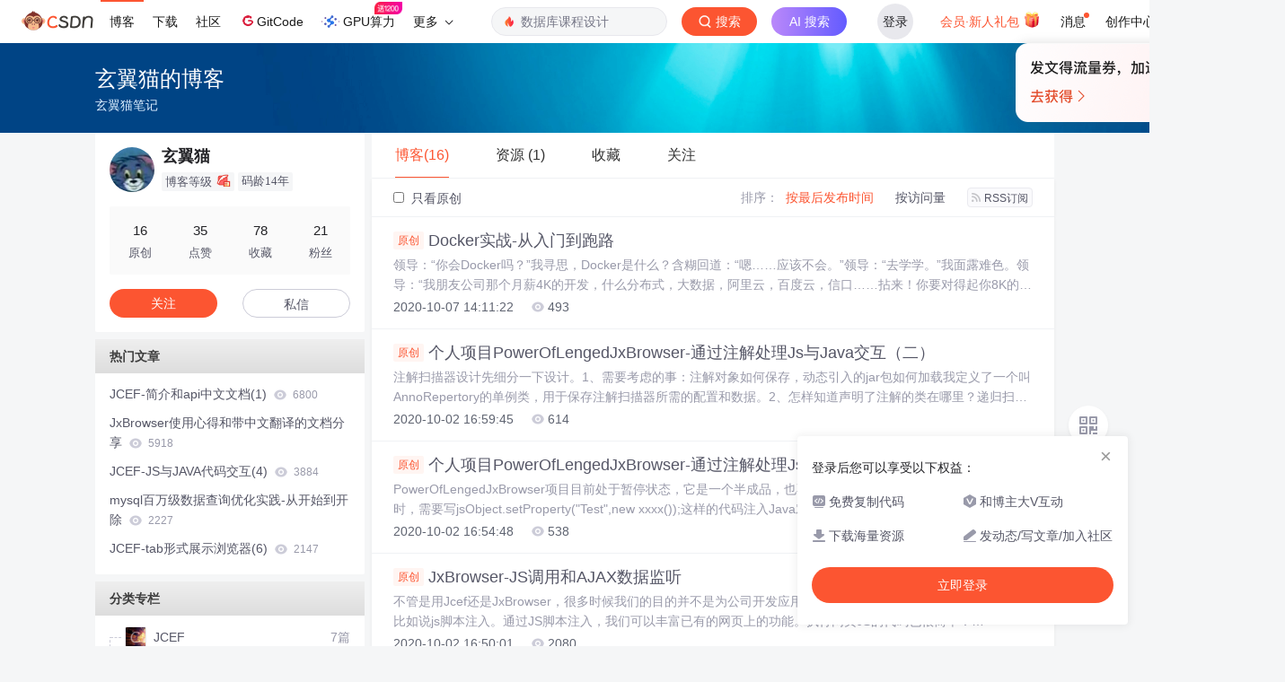

--- FILE ---
content_type: text/html;charset=utf-8
request_url: https://blog.csdn.net/xymmwap
body_size: 12371
content:

<!DOCTYPE html>
<html lang="zh-CN">
<head>
    <meta charset="utf-8">
    <link rel="canonical" href="https://blog.csdn.net/xymmwap"/>
    <meta http-equiv="content-type" content="text/html; charset=utf-8">
    <meta name="renderer" content="webkit"/>
    <meta name="force-rendering" content="webkit"/>
    <meta http-equiv="X-UA-Compatible" content="IE=edge,chrome=1"/>
    <meta name="viewport" content="width=device-width, initial-scale=1.0, minimum-scale=1.0, maximum-scale=1.0, user-scalable=no">
    <meta name="referrer" content="always">
    <meta http-equiv="Cache-Control" content="no-siteapp" /><link rel="alternate" media="handheld" href="#" />
    <meta name="shenma-site-verification" content="5a59773ab8077d4a62bf469ab966a63b_1497598848">
    <meta name="applicable-device" content="pc">
    <link  href="https://g.csdnimg.cn/static/logo/favicon32.ico"  rel="shortcut icon" type="image/x-icon" />
    <title>玄翼猫-CSDN博客</title>
    <meta name="description" content="玄翼猫擅长JCEF,JxBrowser经验,工作记录,等方面的知识">
        <link rel="stylesheet" type="text/css" href="https://csdnimg.cn/release/blogv2/dist/pc/css/list_enter-a82992e6b1.min.css">
        <link rel="stylesheet" type="text/css" href="https://csdnimg.cn/release/blogv2/dist/pc/themesSkin/skin-sea/skin-sea-d3a08c2048.min.css">
    <script src="https://g.csdnimg.cn/lib/jquery/1.12.4/jquery.min.js" type="text/javascript"></script>
    <script src="https://g.csdnimg.cn/lib/jquery-migrate/1.4.1/jquery-migrate.js" type="text/javascript"></script>
    <script type="text/javascript">
        var isCorporate = false;
        var username =  "xymmwap";
        var skinImg = "white";

        var blog_address = "https://blog.csdn.net/xymmwap";
        var currentUserName = "";
        var isOwner = false;
        var loginUrl = "http://passport.csdn.net/account/login?from=https://blog.csdn.net/xymmwap";
        var blogUrl = "https://blog.csdn.net/";
        var starMapUrl = '';
        var inscodeHost = '';
        var paymentBalanceUrl = '';
        var appBlogDomain = '';
        var avatar = "https://profile-avatar.csdnimg.cn/d92b7488c34647e7a9d49ea6177b4a2a_xymmwap.jpg!1";
        var isCJBlog = false;
        var isStarMap = false;
        var articleTitle = "玄翼猫的博客";
        var articleDesc = "玄翼猫擅长JCEF,JxBrowser经验,工作记录,等方面的知识";
        var articleTitles = "玄翼猫-CSDN博客";
        var nickName = "玄翼猫";
        var articleDetailUrl = "";
        var vipUrlV = "https://mall.csdn.net/vip?vipSource=learningVip";
        if(window.location.host.split('.').length == 3) {
            blog_address = blogUrl + username;
        }
        var skinStatus = "White";
        var blogStaticHost = "https://csdnimg.cn/release/blogv2/"
        var payColumn = false
    </script>
        <meta name="toolbar" content='{"type":"0","fixModel":"1"}'>
      <script ript src="https://g.csdnimg.cn/??fixed-sidebar/1.1.7/fixed-sidebar.js" type="text/javascript"></script>
    <script src='//g.csdnimg.cn/common/csdn-report/report.js' type='text/javascript'></script>
    <link rel="stylesheet" type="text/css" href="https://csdnimg.cn/public/sandalstrap/1.4/css/sandalstrap.min.css">
    <style>
        .MathJax_Message, .MathJax_Preview{
            display: none !important;
        }
    </style>
    <script src="https://dup.baidustatic.com/js/ds.js"></script>
    <script src="/cdn_cgi_bs_bot/static/crypto.min.js"></script>
    <script src="/cdn_cgi_bs_bot/static/bot-score-v1.js"></script>
    <script src="/cdn_cgi_bs_captcha/static/js/waf_captcha_embedded_bs.js"></script>
</head>
  <body class="nodata  " style="">
    <div id="toolbarBox" style="min-height: 48px;"></div>
    <script src="https://g.csdnimg.cn/common/csdn-toolbar/csdn-toolbar.js" type="text/javascript"></script>
    <script>
    (function(){
        var bp = document.createElement('script');
        var curProtocol = window.location.protocol.split(':')[0];
        if (curProtocol === 'https') {
            bp.src = 'https://zz.bdstatic.com/linksubmit/push.js';
        }
        else {
            bp.src = 'http://push.zhanzhang.baidu.com/push.js';
        }
        var s = document.getElementsByTagName("script")[0];
        s.parentNode.insertBefore(bp, s);
    })();
    </script>
<link rel="stylesheet" href="https://g.csdnimg.cn/lib/cropper/3.1.6/cropper.css">
<script src="https://g.csdnimg.cn/lib/cropper/3.1.6/cropper.js"></script>
<script type="text/javascript" crossorigin src="https://g.csdnimg.cn/common/csdn-login-box/csdn-login-box.js"></script>
<script>
	$("#msgToastText").hide()
</script>
<div class="skin-boxshadow"></div>
<div id="userSkin">
	<div class="user-skin-box">
		<p class="user-skin-title">
        <span>自定义博客皮肤<span class="vip-get">VIP专享<span></span>
        <span class="close-bt bt-back"><svg t="1567152543821" class="icon" viewBox="0 0 1024 1024" version="1.1" xmlns="http://www.w3.org/2000/svg" p-id="10924" xmlns:xlink="http://www.w3.org/1999/xlink" width="12" height="12"><defs><style type="text/css"></style></defs><path d="M512 438.378667L806.506667 143.893333a52.032 52.032 0 1 1 73.6 73.621334L585.621333 512l294.485334 294.485333a52.074667 52.074667 0 0 1-73.6 73.642667L512 585.621333 217.514667 880.128a52.053333 52.053333 0 1 1-73.621334-73.642667L438.378667 512 143.893333 217.514667a52.053333 52.053333 0 1 1 73.621334-73.621334L512 438.378667z" fill="" p-id="10925"></path></svg></span>
        </p>
		<div class="user-skin-item">
			<div class="user-skin-left"><span>*</span>博客头图：</div>
			<div class="user-skin-right">
				<input type="file" class="upload-skin-img" id="uploadHeaderimg" style="display:none" value="">
				<label for="uploadHeaderimg" class="upload-img">
					<div class="icon-box">
					<img class="upload-icon" src="https://csdnimg.cn/release/blogv2/dist/pc/img/upLoadImage.png" alt="">
					<img style="display:none" class="success-upload-icon" src="https://csdnimg.cn/release/blogv2/dist/pc/img/upLoadImageWhite.png" alt="">
					<p class="tip-massage">点击选择上传的图片</p>
					</div>
				</label>
                <p  class="user-skin-tip">格式为PNG、JPG，宽度*高度大于1920*100像素，不超过2MB，主视觉建议放在右侧，请参照线上博客头图</p>
			    <p  class="user-skin-color">请上传大于1920*100像素的图片！</p>
			</div>
		</div>
		<div class="user-skin-item">
            <div class="user-skin-left"><span></span>博客底图：</div>
			<div class="user-skin-right">
				<input type="file" class="upload-skin-img" id="uploadBgimg" style="display:none" value="">
				<label for="uploadBgimg" class="upload-img">
					<div class="icon-box">
					<img class="upload-icon" src="https://csdnimg.cn/release/blogv2/dist/pc/img/upLoadImage.png" alt="">
					<img style="display:none" class="success-upload-icon" src="https://csdnimg.cn/release/blogv2/dist/pc/img/upLoadImageWhite.png" alt="">					
					<p class="tip-massage">点击选择上传的图片</p>
					</div>
				</label>
                <p class="user-skin-tip">图片格式为PNG、JPG，不超过1MB，可上下左右平铺至整个背景</p>
			</div>
		</div>
		<div class="user-skin-item">
            <div class="user-skin-left"><span></span>栏目图：</div>
			<div class="user-skin-right">
				<input type="file" class="upload-skin-img" id="uploadColumnimg" style="display:none" value="">
				<label for="uploadColumnimg" class="upload-img">
					<div class="icon-box">
					<img class="upload-icon" src="https://csdnimg.cn/release/blogv2/dist/pc/img/upLoadImage.png" alt="">
					<img style="display:none" class="success-upload-icon" src="https://csdnimg.cn/release/blogv2/dist/pc/img/upLoadImageWhite.png" alt="">					
					<p class="tip-massage">点击选择上传的图片</p>
					</div>
				</label>
                <p class="user-skin-tip">图片格式为PNG、JPG，图片宽度*高度为300*38像素，不超过0.5MB</p>
			</div>
			
		</div>
		<div class="user-skin-item user-skin-item-input">
            <div class="user-skin-left"><span></span>主标题颜色：</div>
			<div class="user-skin-right">
				<input type="text" class="skin-input" id="topicColor" placeholder="#ffffff">
                <p class="user-skin-tip">RGB颜色，例如：#AFAFAF</p>
			</div>
			
		</div>
		<div class="user-skin-item user-skin-item-input">
            <div class="user-skin-left"><span></span>Hover：</div>
			<div class="user-skin-right">
				<input type="text" class="skin-input" id="topicHoverColor" placeholder="#ffffff">
                <p class="user-skin-tip">RGB颜色，例如：#AFAFAF</p>
			</div>
			
		</div>
		<div class="user-skin-item user-skin-item-input">
            <div class="user-skin-left"><span></span>副标题颜色：</div>
			<div class="user-skin-right">
				<input type="text" class="skin-input" id="subTopicColor" placeholder="#b8b8b8">
                <p class="user-skin-tip">RGB颜色，例如：#AFAFAF</p>
			</div>
			
		</div>
		<div class="user-skin-bt">
			<a href="javascript:;" class="user-skin-preview bt">预览</a>
			<a href="javascript:;" class="user-skin-cancel bt bt-back">取消</a>
			<a href="javascript:;" class="user-skin-refer bt">提交</a>
		</div>
	</div>
</div>
<div id="cropBox">
	<div class="crop-box">
		<p class="crop-box-title">
        	<span>自定义博客皮肤</span>
        	<span class="close-bt  bt-back"><svg t="1567152543821" class="icon" viewBox="0 0 1024 1024" version="1.1" xmlns="http://www.w3.org/2000/svg" p-id="10924" xmlns:xlink="http://www.w3.org/1999/xlink" width="12" height="12"><defs><style type="text/css"></style></defs><path d="M512 438.378667L806.506667 143.893333a52.032 52.032 0 1 1 73.6 73.621334L585.621333 512l294.485334 294.485333a52.074667 52.074667 0 0 1-73.6 73.642667L512 585.621333 217.514667 880.128a52.053333 52.053333 0 1 1-73.621334-73.642667L438.378667 512 143.893333 217.514667a52.053333 52.053333 0 1 1 73.621334-73.621334L512 438.378667z" fill="" p-id="10925"></path></svg></span>
        </p>
		<div class="crop-img-before">
			<img src="" alt="" id="cropImg">
		</div>
		<div class="crop-zoom">
			<a href="javascript:;" class="bt-reduce">-</a><a href="javascript:;" class="bt-add">+</a>
		</div>
		<div class="crop-img-after">
			<div  class="final-img"></div>
		</div>
		<div class="crop-bt">
			<a href="javascript:;" class="bt-prev bt-back">上一步</a><a href="javascript:;" class="bt-next">保存</a>
		</div>
	</div>
</div>
<header>
	<div class="container d-flex clearfix">
		<div class="header-content-box " style=" padding:0;">
		<div class="title-box">
			<h1 class="title-blog ">
				<a href="https://blog.csdn.net/xymmwap" style="">玄翼猫的博客</a>
			</h1>
			<p class="description " style="">玄翼猫笔记</p>
		</div>
		<div class="opt-box d-flex justify-content-end">
		</div>
		</div>
	</div>
</header>
<div class="container clearfix pt0" id="mainBox">
    <main class="content-mian-box"> 
    <div class="container-header">
        <ul class="container-header-ul" id="container-header-ul">
         <li class="active margin" id="container-header-blog" data-type="blog" data-num="16"><span  data-report-click='{"spm":"1001.2014.3001.5189"}'>博客(16)</span></li> 
            
<li data-num="1" data-report-click='{"spm":"1001.2014.3001.5191"}' data-type="downloadfile" class="container-header-ul-li margin"><span >资源                (1)</span></li>
            <li data-num="0" data-type="askquestion" class="container-header-ul-li"></li>
            <li data-num="" data-type="shou" data-report-click='{"spm":"1001.2014.3001.5232"}' data-flag="true" id="blogCollection" class="container-header-ul-li margin"><span>收藏</span></li>
            <li data-num="" data-type="guan" data-report-click='{"spm":"1001.2014.3001.5233"}' data-flag="true" id="blogFollow" class="container-header-ul-li margin"><span>关注</span></li>
        </ul>
    </div>
<div class="articleMeList-integration" id="articleMeList-blog" style="display:block;">
  <div class="filter-box d-flex align-items-center">
      <form action="" id="seeOriginal">
      <label class="chk-box" for="chkOriginal">
        <input onchange="this.checked ? document.getElementById('seeOriginal').submit() : location.href = 'https://blog.csdn.net/xymmwap'" type="checkbox" name="t" value="1"  id="chkOriginal" data-report-click='{"spm":"1001.2014.3001.5236","extend1":"点击选中"}'>
        只看原创
      </label>
      </form>
      <dl class="filter-sort-box d-flex align-items-center">
        <dt>排序：</dt>
        <dd><a href="https://blog.csdn.net/xymmwap" data-report-query="" class="btn-filter-sort active" target="_self" data-report-click='{"spm":"1001.2014.3001.5237"}'>按最后发布时间</a></dd>
        <dd><a href="https://blog.csdn.net/xymmwap" data-report-query="orderby=ViewCount" class="btn-filter-sort " target="_self" data-report-click='{"spm":"1001.2014.3001.5238"}'>按访问量</a></dd>
        <dd><a class="btn btn-sm rss" href="https://blog.csdn.net/xymmwap/rss/list" data-report-click='{"spm":"1001.2014.3001.5239"}'>
        <img class="rss-img" src="https://csdnimg.cn/release/blogv2/dist/pc/img/rss.png" alt="">RSS订阅</a>
        </dd>
    </dl>
  </div>
  <div class="article-list">
    <div class="article-item-box csdn-tracking-statistics" data-articleid="108950152">
      <h4 class="">
        <a href="https://blog.csdn.net/xymmwap/article/details/108950152"  data-report-click='{"spm":"1001.2014.3001.5190"}' target="_blank">
            <span class="article-type type-1 float-none">原创</span>
          Docker实战-从入门到跑路
        </a> 
      </h4>
      <p class="content">
        领导：“你会Docker吗？”我寻思，Docker是什么？含糊回道：“嗯……应该不会。”领导：“去学学。”我面露难色。领导：“我朋友公司那个月薪4K的开发，什么分布式，大数据，阿里云，百度云，信口……拈来！你要对得起你8K的工资！”我无言以对，无法反驳，无法反抗。本人使用的环境是Ubuntu 16.04，64位系统。首先了解下Docker。百度百科：Docker 是一个开源的应用容器引擎，让开发者可以打包他们的应用以及依赖包到一个可移植的容器中,然后发布到任何流行的Linux机器上,也可以实现虚拟化,容
      </p>
      <div class="info-box d-flex align-content-center">
        <p>
          <span class="date">2020-10-07 14:11:22</span>
          <span class="read-num"><img src="https://csdnimg.cn/release/blogv2/dist/pc/img/readCountWhite.png" alt="">493</span>
        </p>
      </div>
    </div>
    <div class="article-item-box csdn-tracking-statistics" data-articleid="108903043">
      <h4 class="">
        <a href="https://blog.csdn.net/xymmwap/article/details/108903043"  data-report-click='{"spm":"1001.2014.3001.5190"}' target="_blank">
            <span class="article-type type-1 float-none">原创</span>
          个人项目PowerOfLengedJxBrowser-通过注解处理Js与Java交互（二）
        </a> 
      </h4>
      <p class="content">
        注解扫描器设计先细分一下设计。1、需要考虑的事：注解对象如何保存，动态引入的jar包如何加载我定义了一个叫AnnoRepertory的单例类，用于保存注解扫描器所需的配置和数据。2、怎样知道声明了注解的类在哪里？递归扫描整个项目肯定是下下策。我们可以主动传入包名，告知程序要扫描哪些包，加速程序启动速度。这里我在AnnoRepertory中定义一个属性做配置3、我们可能会将某些模块的代码打包成jar或者引入第三方jar，它们该怎么处理？我好高骛远的考虑可以将模块以jar包的形式导入
      </p>
      <div class="info-box d-flex align-content-center">
        <p>
          <span class="date">2020-10-02 16:59:45</span>
          <span class="read-num"><img src="https://csdnimg.cn/release/blogv2/dist/pc/img/readCountWhite.png" alt="">614</span>
        </p>
      </div>
    </div>
    <div class="article-item-box csdn-tracking-statistics" data-articleid="108903016">
      <h4 class="">
        <a href="https://blog.csdn.net/xymmwap/article/details/108903016"  data-report-click='{"spm":"1001.2014.3001.5190"}' target="_blank">
            <span class="article-type type-1 float-none">原创</span>
          个人项目PowerOfLengedJxBrowser-通过注解处理Js与Java交互（一）
        </a> 
      </h4>
      <p class="content">
        PowerOfLengedJxBrowser项目目前处于暂停状态，它是一个半成品，也不知什么时候再启动。在做Java和Js交互时，需要写jsObject.setProperty(&quot;Test&quot;,new xxxx());这样的代码注入Java对象。写一两个还好，写多了，不免有些麻烦。而且，一次注入多个对象，在启动时，很可能出现Js调用Java方法时，对象还没加载完成从而报错。于是，我通过注解设计了一个工具类去统一处理Java和Js交互。在使用springmvc和springboot开发网站项目.
      </p>
      <div class="info-box d-flex align-content-center">
        <p>
          <span class="date">2020-10-02 16:54:48</span>
          <span class="read-num"><img src="https://csdnimg.cn/release/blogv2/dist/pc/img/readCountWhite.png" alt="">538</span>
        </p>
      </div>
    </div>
    <div class="article-item-box csdn-tracking-statistics" data-articleid="108902967">
      <h4 class="">
        <a href="https://blog.csdn.net/xymmwap/article/details/108902967"  data-report-click='{"spm":"1001.2014.3001.5190"}' target="_blank">
            <span class="article-type type-1 float-none">原创</span>
          JxBrowser-JS调用和AJAX数据监听
        </a> 
      </h4>
      <p class="content">
        不管是用Jcef还是JxBrowser，很多时候我们的目的并不是为公司开发应用，而是为了方便自己做些不太善良的事，比如说js脚本注入。通过JS脚本注入，我们可以丰富已有的网页上的功能。执行网页JS的代码也很简单：browser.executeJavaScript(&quot;document.title ='My title';&quot;);但是很多情况下，JS脚本是混淆过的，很难分析。分析完后，东来西去在代码的汪洋里找自己需要的，好不容易才写出一个注入脚本。有时可能仅仅是为了在某个按钮点击完成后执行自
      </p>
      <div class="info-box d-flex align-content-center">
        <p>
          <span class="date">2020-10-02 16:50:01</span>
          <span class="read-num"><img src="https://csdnimg.cn/release/blogv2/dist/pc/img/readCountWhite.png" alt="">2080</span>
        </p>
      </div>
    </div>
    <div class="article-item-box csdn-tracking-statistics" data-articleid="108902947">
      <h4 class="">
        <a href="https://blog.csdn.net/xymmwap/article/details/108902947"  data-report-click='{"spm":"1001.2014.3001.5190"}' target="_blank">
            <span class="article-type type-1 float-none">原创</span>
          JxBrowser-JS与JAVA代码交互及碰到的问题
        </a> 
      </h4>
      <p class="content">
        JS和Java交互可以说是软件的灵魂，JxBrowser调用Java方法很简单。参照官方Demo：browser.addScriptContextListener(new ScriptContextAdapter() {    @Override    public void onScriptContextCreated(ScriptContextEvent event) {        Browser browser = event.getBrowser();        JSValue
      </p>
      <div class="info-box d-flex align-content-center">
        <p>
          <span class="date">2020-10-02 16:45:57</span>
          <span class="read-num"><img src="https://csdnimg.cn/release/blogv2/dist/pc/img/readCountWhite.png" alt="">1412</span>
        </p>
      </div>
    </div>
    <div class="article-item-box csdn-tracking-statistics" data-articleid="108902916">
      <h4 class="">
        <a href="https://blog.csdn.net/xymmwap/article/details/108902916"  data-report-click='{"spm":"1001.2014.3001.5190"}' target="_blank">
            <span class="article-type type-1 float-none">原创</span>
          JxBrowser右键菜单位置偏移
        </a> 
      </h4>
      <p class="content">
        参照demo写完右键菜单，发现菜单位置与鼠标隔着一定的距离。因为很久以前在使用VB开发屏幕取色器时碰到过类似的问题，我猜测是win10屏幕缩放的问题（用win7系统的时候没碰到过这样的问题）。桌面右键，选择“显示设置”，发现当前的缩放比例是125%，于是把坐标乘以125%，右键菜单位置正常。之后尝试使用JAVA调用windows API去获取缩放比例，折腾了一阵，发现获取的屏幕DPI值是120，和我想要的125有点差距。（DPI是什么？自行百度）由于对DPI的概念不熟，一直以为DPI就.
      </p>
      <div class="info-box d-flex align-content-center">
        <p>
          <span class="date">2020-10-02 16:42:54</span>
          <span class="read-num"><img src="https://csdnimg.cn/release/blogv2/dist/pc/img/readCountWhite.png" alt="">1188</span>
        </p>
      </div>
    </div>
    <div class="article-item-box csdn-tracking-statistics" data-articleid="108902853">
      <h4 class="">
        <a href="https://blog.csdn.net/xymmwap/article/details/108902853"  data-report-click='{"spm":"1001.2014.3001.5190"}' target="_blank">
            <span class="article-type type-1 float-none">原创</span>
          JxBrowser使用心得和带中文翻译的文档分享
        </a> 
      </h4>
      <p class="content">
        在被Jcef的时不时卡死折磨之后，我开始了翻译JxBrowser文档的旅程（非手工翻译）。接触了JxBrowser后，我被它强大的力量所折服，不得不说，比Jcef好太多，让我直接放弃了Jcef。最重要的一点，它不需要JCEF那么多花里胡哨的编译。(用作个人项目确实是个不错的选择)JxBrowser是一个跨平台的Java库，允许将基于Google Chromium的Web浏览器组件集成到Java Swing / AWT / JavaFX应用程序中。使用JxBrowser，您可以将轻量级Swing / 
      </p>
      <div class="info-box d-flex align-content-center">
        <p>
          <span class="date">2020-10-02 16:39:03</span>
          <span class="read-num"><img src="https://csdnimg.cn/release/blogv2/dist/pc/img/readCountWhite.png" alt="">5918</span>
          <span class="read-num"><img src="https://csdnimg.cn/release/blogv2/dist/pc/img/commentCountWhite.png" alt="">1</span>
        </p>
      </div>
    </div>
    <div class="article-item-box csdn-tracking-statistics" data-articleid="108902725">
      <h4 class="">
        <a href="https://blog.csdn.net/xymmwap/article/details/108902725"  data-report-click='{"spm":"1001.2014.3001.5190"}' target="_blank">
            <span class="article-type type-1 float-none">原创</span>
          mysql百万级数据查询优化实践-从开始到开除
        </a> 
      </h4>
      <p class="content">
        在某个项目中，订单表每天会产生5-10万条记录。先前对大数据查询没多少处理经验，碰到难以查动的统计数据通常是建一张表，定时统计一次。或者写存储过程，优化查询过程。按照以往一贯思路，建表，加索引。然而这次在表里只有十多万数据时，每日统计查询竟然查不动了，查一次要四五秒。如果是百万级数据，我还可以甩锅为服务器性能问题，十万数据查不动，要是汇报让领导升级服务器，估计领导直接让我去跟人事结算工资了。我是这么设想的：我：“查不动是服务器性能问题。”领导：“现在服务器一百一个月，十万一百，一百万一千。这样吧
      </p>
      <div class="info-box d-flex align-content-center">
        <p>
          <span class="date">2020-10-02 16:26:36</span>
          <span class="read-num"><img src="https://csdnimg.cn/release/blogv2/dist/pc/img/readCountWhite.png" alt="">2227</span>
          <span class="read-num"><img src="https://csdnimg.cn/release/blogv2/dist/pc/img/commentCountWhite.png" alt="">2</span>
        </p>
      </div>
    </div>
    <div class="article-item-box csdn-tracking-statistics" data-articleid="102746380">
      <h4 class="">
        <a href="https://blog.csdn.net/xymmwap/article/details/102746380"  data-report-click='{"spm":"1001.2014.3001.5190"}' target="_blank">
            <span class="article-type type-1 float-none">原创</span>
          屏幕取色器设计思路及源码
        </a> 
      </h4>
      <p class="content">
        16年因工作需要，需要根据UI图获取指定位置的颜色，在网上下载了几个取色软件，操作不方便，遂自己花了些时间做了一个 。你可能会觉得做个这样的软件很难，其实不难，UI界面加上一系列的优化，仅花了几个小时。怎样去做？首先，你得知道什么是Windows API，摘自百度百科：Windows API 就是Windows应用程序接口，是针对Microsoft Windows操作系统家族的系统编程接口...
      </p>
      <div class="info-box d-flex align-content-center">
        <p>
          <span class="date">2019-10-25 17:16:42</span>
          <span class="read-num"><img src="https://csdnimg.cn/release/blogv2/dist/pc/img/readCountWhite.png" alt="">2075</span>
        </p>
      </div>
    </div>
    <div class="article-item-box csdn-tracking-statistics" data-articleid="101199268">
      <h4 class="">
        <a href="https://blog.csdn.net/xymmwap/article/details/101199268"  data-report-click='{"spm":"1001.2014.3001.5190"}' target="_blank">
            <span class="article-type type-1 float-none">原创</span>
          JCEF-帮助文档阅读指南(7)
        </a> 
      </h4>
      <p class="content">
        JCEF主要有这些类：CefApp、CefClient、CefBrowser、CefFrame、handler、callback。可根据需要查阅文档。CefAppCEF程序的全局管理类CefClientCEF客户端程序类CefBrowser浏览器对象类，一个客户端会有多个浏览器CefFrame框架对象，一个浏览器可能会包含多个Framehandler使用比较...
      </p>
      <div class="info-box d-flex align-content-center">
        <p>
          <span class="date">2019-09-23 11:39:30</span>
          <span class="read-num"><img src="https://csdnimg.cn/release/blogv2/dist/pc/img/readCountWhite.png" alt="">1321</span>
        </p>
      </div>
    </div>
    <div class="article-item-box csdn-tracking-statistics" data-articleid="101199005">
      <h4 class="">
        <a href="https://blog.csdn.net/xymmwap/article/details/101199005"  data-report-click='{"spm":"1001.2014.3001.5190"}' target="_blank">
            <span class="article-type type-1 float-none">原创</span>
          JCEF-tab形式展示浏览器(6)
        </a> 
      </h4>
      <p class="content">
        当我们点击target值为_blank的链接时，JCEF默认以弹出窗口的形式打开新页面，要实现tab栏形式，可参考以下步骤1.创建一个实现CefLifeSpanHandlerAdapter的类，重写onBeforePopup方法：根据url创建一个CefBrowser对象，将CefBrowser的UI组件设置到JTabbedPane2.设置onBeforePopup方法的返回值为true，...
      </p>
      <div class="info-box d-flex align-content-center">
        <p>
          <span class="date">2019-09-23 11:34:52</span>
          <span class="read-num"><img src="https://csdnimg.cn/release/blogv2/dist/pc/img/readCountWhite.png" alt="">2147</span>
          <span class="read-num"><img src="https://csdnimg.cn/release/blogv2/dist/pc/img/commentCountWhite.png" alt="">1</span>
        </p>
      </div>
    </div>
    <div class="article-item-box csdn-tracking-statistics" data-articleid="101198891">
      <h4 class="">
        <a href="https://blog.csdn.net/xymmwap/article/details/101198891"  data-report-click='{"spm":"1001.2014.3001.5190"}' target="_blank">
            <span class="article-type type-1 float-none">原创</span>
          JCEF-鼠标右键菜单(5)
        </a> 
      </h4>
      <p class="content">
        为鼠标添加自定义菜单，比较简单，实现一个Handler就行Hanler实现类public class MenuHandler extends CefContextMenuHandlerAdapter{         private final static int MENU_ID_INJECTION=10000;         private final static int...
      </p>
      <div class="info-box d-flex align-content-center">
        <p>
          <span class="date">2019-09-23 11:30:31</span>
          <span class="read-num"><img src="https://csdnimg.cn/release/blogv2/dist/pc/img/readCountWhite.png" alt="">1391</span>
        </p>
      </div>
    </div>
    <div class="article-item-box csdn-tracking-statistics" data-articleid="101198634">
      <h4 class="">
        <a href="https://blog.csdn.net/xymmwap/article/details/101198634"  data-report-click='{"spm":"1001.2014.3001.5190"}' target="_blank">
            <span class="article-type type-1 float-none">原创</span>
          JCEF-JS与JAVA代码交互(4)
        </a> 
      </h4>
      <p class="content">
        实现JS与JAVA代码交互，是做应用所必须的一步。通过JS调用JAVA代码，实现一切JAVA代码能实现的东西。可查阅 org.cef.browser.CefMessageRouter类的文档。因为是异步方式，要获取java代码的处理结果，需要在回调处理结果。我不喜欢目前这种形式的调用。如果和JAVA代码交互步骤很多，JS代码会一层套一层，很不雅观。JAVA代码实现public cla...
      </p>
      <div class="info-box d-flex align-content-center">
        <p>
          <span class="date">2019-09-23 11:28:34</span>
          <span class="read-num"><img src="https://csdnimg.cn/release/blogv2/dist/pc/img/readCountWhite.png" alt="">3884</span>
          <span class="read-num"><img src="https://csdnimg.cn/release/blogv2/dist/pc/img/commentCountWhite.png" alt="">2</span>
        </p>
      </div>
    </div>
    <div class="article-item-box csdn-tracking-statistics" data-articleid="101198022">
      <h4 class="">
        <a href="https://blog.csdn.net/xymmwap/article/details/101198022"  data-report-click='{"spm":"1001.2014.3001.5190"}' target="_blank">
            <span class="article-type type-1 float-none">原创</span>
          JCEF-工程创建(3)
        </a> 
      </h4>
      <p class="content">
        如果自己没有编译后的JCEF文件，可去这里下载：https://pan.baidu.com/s/1C7NyoNWEc7sph7GvZ1oaqg 提取码：hfk2本示例教程开源项目地址：github：https://github.com/lieyanfeimao/JcefTest.git码云：https://gitee.com/edadmin/JcefTest.git首先，打开世界上最好的...
      </p>
      <div class="info-box d-flex align-content-center">
        <p>
          <span class="date">2019-09-23 11:22:40</span>
          <span class="read-num"><img src="https://csdnimg.cn/release/blogv2/dist/pc/img/readCountWhite.png" alt="">1377</span>
        </p>
      </div>
    </div>
    <div class="article-item-box csdn-tracking-statistics" data-articleid="101196680">
      <h4 class="">
        <a href="https://blog.csdn.net/xymmwap/article/details/101196680"  data-report-click='{"spm":"1001.2014.3001.5190"}' target="_blank">
            <span class="article-type type-1 float-none">原创</span>
          JCEF-win64编译(2)
        </a> 
      </h4>
      <p class="content">
        如果需要自己编译JCEF，可参考以下文档。https://bitbucket.org/chromiumembedded/java-cef/wiki/BranchesAndBuilding#markdown-header-building-from-source虽然是英文的，但是并不难看懂，实在看不懂，在谷歌浏览器右键，选择“翻译成中文”windows下编译需安装软件（请以自己的机...
      </p>
      <div class="info-box d-flex align-content-center">
        <p>
          <span class="date">2019-09-23 10:46:28</span>
          <span class="read-num"><img src="https://csdnimg.cn/release/blogv2/dist/pc/img/readCountWhite.png" alt="">1013</span>
        </p>
      </div>
    </div>
    <div class="article-item-box csdn-tracking-statistics" data-articleid="101195281">
      <h4 class="">
        <a href="https://blog.csdn.net/xymmwap/article/details/101195281"  data-report-click='{"spm":"1001.2014.3001.5190"}' target="_blank">
            <span class="article-type type-1 float-none">原创</span>
          JCEF-简介和api中文文档(1)
        </a> 
      </h4>
      <p class="content">
        Java Chromium嵌入式框架（JCEF）。 一个简单的框架，用于使用Java编程语言在其他应用程序中嵌入基于Chromium的浏览器JCEF项目地址：https://bitbucket.org/chromiumembedded/java-cef/src/master/我使用JCEF是为了用它开发自己的桌面应用程序。相对于vc,vb,swing这些，使用浏览器外壳，利用网络上众多流行...
      </p>
      <div class="info-box d-flex align-content-center">
        <p>
          <span class="date">2019-09-23 10:19:07</span>
          <span class="read-num"><img src="https://csdnimg.cn/release/blogv2/dist/pc/img/readCountWhite.png" alt="">6800</span>
          <span class="read-num"><img src="https://csdnimg.cn/release/blogv2/dist/pc/img/commentCountWhite.png" alt="">10</span>
        </p>
      </div>
    </div>
  </div>
</div>
<div class="articleMeList-integration">
  <div class="article-list-integration">
    <div class="article-list-integration-item">
<a href="https://download.csdn.net/download/xymmwap/12909790" data-report-click='{"spm":"1001.2014.3001.4369"}' target="_blank"><h4>JxBrowser含中文翻译的开发文档和帮助文档.rar</h4></a>        <div class="desc">JxBrowser含中文翻译的开发文档和帮助文档，关于JxBrowser的文章也可参考本人博客专栏https://blog.csdn.net/xymmwap/category_10443992.html</div>
        <div class="bottom">
          <p class="time">
           2020-10-02
          </p>
        </div>
    </div>
  </div> 
</div>
<div class="articleMeList-integration">
  <div class="no-data d-flex flex-column justify-content-center align-items-center">
      <p>
        <img class="monkey-blank" src="https://csdnimg.cn/release/blogv2/dist/pc/img/monkeyNewBlank.png">
      </p>
      <h6>空空如也</h6>
  </div>
</div>

<div class="articleMeList-integration">
  <div class="collecItem-box">
    <p class="collecItem-type"><span class="active" data-type="collecAdd">TA创建的收藏夹  </span><span data-type="collecFan">TA关注的收藏夹</span></p>
    <div class="collecItem-box-add blog-box-type-list rolling-load-shou active" data-page="1" data-flag="true" data-type="collecAdd"></div>
    <div class="collecItem-box-add blog-box-type-list rolling-load-shou " data-page="1" data-flag="true" data-type="collecFan"></div>
  </div>
</div>
<div class="articleMeList-integration">
  <div class="blogFollow">
    <p class="blogFollow-type">
    <span class="active" data-type="FollowNum">TA关注的人 </span>
    </p>
    <div class="blogFollow-box rolling-load-guan blog-box-type-list active" data-page="1" data-flag="true" data-type="FollowNum"></div>
  </div>
</div>
<div class="blog-footer-bottom" style="margin-top:10px;"></div>
<script src="https://g.csdnimg.cn/common/csdn-footer/csdn-footer.js" data-isfootertrack="false" type="text/javascript"></script>
<script type="text/javascript">
    window.csdn.csdnFooter.options = {
        el: '.blog-footer-bottom',
        type: 2
    }
</script>    </main>
<aside class="blog_container_aside ">
<div id="asideProfile" class="aside-box active">
    <div class="profile-intro d-flex">
        <div class="avatar-box d-flex justify-content-center flex-column">
            <a href="https://blog.csdn.net/xymmwap" target="_blank" data-report-click='{"mod":"popu_379","spm":"3001.4121","dest":"https://blog.csdn.net/xymmwap","ab":"new"}'>
                <img src="https://profile-avatar.csdnimg.cn/d92b7488c34647e7a9d49ea6177b4a2a_xymmwap.jpg!1" class="avatar_pic">
            </a>
        </div>
        <div class="user-info d-flex flex-column profile-intro-name-box">
            <div class="profile-intro-name-boxTop">
                <a href="https://blog.csdn.net/xymmwap" target="_blank" class="" id="uid" title="玄翼猫" data-report-click='{"mod":"popu_379","spm":"3001.4122","dest":"https://blog.csdn.net/xymmwap","ab":"new"}'>
                    <span class="name" username="xymmwap">玄翼猫</span>
                </a>
            </div>
            <div class="profile-intro-name-boxFooter-new">
              <p class="profile-intro-name-leve">
                <span>
                  博客等级
                </span>
                  <img class="level" src="https://csdnimg.cn/identity/blog3.png">
              </p>
                <span class="profile-intro-name-years" title="已加入 CSDN 14年">码龄14年</span>
               
            </div>
        </div>
    </div>
    <div class="profile-intro-rank-information">
      <dl>
        <a href="https://blog.csdn.net/xymmwap" data-report-click='{"mod":"1598321000_001","spm":"3001.4310"}' data-report-query="t=1">  
            <dd><span >16</span></dd>
            <dt>原创</dt>
        </a>
      </dl>
       <dl title="35">
        <dd>35</dd>
        <dt>点赞</dt>
      </dl>
       <dl title="78">
        <dd>78</dd>
        <dt>收藏</dt>
      </dl>
      <dl id="fanBox" title="21">
        <dd><span id="fan">21</span></dd>
        <dt>粉丝</dt>
      </dl>
    </div>
    <div class="profile-intro-name-boxOpration">
        <div class="opt-letter-watch-box"> 
            <a class="personal-watch bt-button" id="btnAttent" >关注</a>  
        </div>
        <div class="opt-letter-watch-box">
        <a rel="nofollow" class="bt-button personal-letter" href="https://im.csdn.net/chat/xymmwap" target="_blank" rel="noopener">私信</a>
        </div>
    </div>
</div>



<div id="asideHotArticle" class="aside-box">
	<h3 class="aside-title">热门文章</h3>
	<div class="aside-content">
		<ul class="hotArticle-list">
			<li>
				<a href="https://blog.csdn.net/xymmwap/article/details/101195281" target="_blank"  data-report-click='{"mod":"popu_541","spm":"3001.4139","dest":"https://blog.csdn.net/xymmwap/article/details/101195281","ab":"new"}'>
				JCEF-简介和api中文文档(1)
					<img src="https://csdnimg.cn/release/blogv2/dist/pc/img/readCountWhite.png" alt="">
					<span class="read">6800</span>
                </a>
			</li>
			<li>
				<a href="https://blog.csdn.net/xymmwap/article/details/108902853" target="_blank"  data-report-click='{"mod":"popu_541","spm":"3001.4139","dest":"https://blog.csdn.net/xymmwap/article/details/108902853","ab":"new"}'>
				JxBrowser使用心得和带中文翻译的文档分享
					<img src="https://csdnimg.cn/release/blogv2/dist/pc/img/readCountWhite.png" alt="">
					<span class="read">5918</span>
                </a>
			</li>
			<li>
				<a href="https://blog.csdn.net/xymmwap/article/details/101198634" target="_blank"  data-report-click='{"mod":"popu_541","spm":"3001.4139","dest":"https://blog.csdn.net/xymmwap/article/details/101198634","ab":"new"}'>
				JCEF-JS与JAVA代码交互(4)
					<img src="https://csdnimg.cn/release/blogv2/dist/pc/img/readCountWhite.png" alt="">
					<span class="read">3884</span>
                </a>
			</li>
			<li>
				<a href="https://blog.csdn.net/xymmwap/article/details/108902725" target="_blank"  data-report-click='{"mod":"popu_541","spm":"3001.4139","dest":"https://blog.csdn.net/xymmwap/article/details/108902725","ab":"new"}'>
				mysql百万级数据查询优化实践-从开始到开除
					<img src="https://csdnimg.cn/release/blogv2/dist/pc/img/readCountWhite.png" alt="">
					<span class="read">2227</span>
                </a>
			</li>
			<li>
				<a href="https://blog.csdn.net/xymmwap/article/details/101199005" target="_blank"  data-report-click='{"mod":"popu_541","spm":"3001.4139","dest":"https://blog.csdn.net/xymmwap/article/details/101199005","ab":"new"}'>
				JCEF-tab形式展示浏览器(6)
					<img src="https://csdnimg.cn/release/blogv2/dist/pc/img/readCountWhite.png" alt="">
					<span class="read">2147</span>
                </a>
			</li>
		</ul>
	</div>
</div>
<div id="asideCategory" class="aside-box aside-box-column ">
    <h3 class="aside-title">分类专栏</h3>
    <div class="aside-content" id="aside-content">
        <ul>
            <li>
                <a class="clearfix special-column-name"  href="https://blog.csdn.net/xymmwap/category_9374584.html" data-report-click='{"mod":"popu_537","spm":"3001.4137","strategy":"pc付费专栏左侧入口","dest":"https://blog.csdn.net/xymmwap/category_9374584.html","ab":"new"}'>
                    <div class="special-column-bar "></div>
                    <img src="https://i-blog.csdnimg.cn/columns/default/20201014180756919.png?x-oss-process=image/resize,m_fixed,h_64,w_64" alt="" onerror="this.src='https://i-blog.csdnimg.cn/columns/default/20201014180756922.png?x-oss-process=image/resize,m_fixed,h_64,w_64'">
                    <span class="title oneline">
                        JCEF
                    </span>
                </a>
                <span class="special-column-num">7篇</span>
            </li>
            <li>
                <a class="clearfix special-column-name"  href="https://blog.csdn.net/xymmwap/category_9458519.html" data-report-click='{"mod":"popu_537","spm":"3001.4137","strategy":"pc付费专栏左侧入口","dest":"https://blog.csdn.net/xymmwap/category_9458519.html","ab":"new"}'>
                    <div class="special-column-bar "></div>
                    <img src="https://i-blog.csdnimg.cn/blog_column_migrate/190730c505d1573a1533d487ab1b55b0.png?x-oss-process=image/resize,m_fixed,h_64,w_64" alt="" onerror="this.src='https://i-blog.csdnimg.cn/columns/default/20201014180756922.png?x-oss-process=image/resize,m_fixed,h_64,w_64'">
                    <span class="title oneline">
                        工作记录
                    </span>
                </a>
                <span class="special-column-num">3篇</span>
            </li>
            <li>
                <a class="clearfix special-column-name"  href="https://blog.csdn.net/xymmwap/category_10443992.html" data-report-click='{"mod":"popu_537","spm":"3001.4137","strategy":"pc付费专栏左侧入口","dest":"https://blog.csdn.net/xymmwap/category_10443992.html","ab":"new"}'>
                    <div class="special-column-bar "></div>
                    <img src="https://i-blog.csdnimg.cn/columns/default/20201014180756919.png?x-oss-process=image/resize,m_fixed,h_64,w_64" alt="" onerror="this.src='https://i-blog.csdnimg.cn/columns/default/20201014180756922.png?x-oss-process=image/resize,m_fixed,h_64,w_64'">
                    <span class="title oneline">
                        JxBrowser经验
                    </span>
                </a>
                <span class="special-column-num">6篇</span>
            </li>
        </ul>
    </div>
</div>
<div id="asideNewComments" class="aside-box">
    <h3 class="aside-title">最新评论</h3>
    <div class="aside-content">
        <ul class="newcomment-list">
            <li>
                <a class="title text-truncate" target="_blank" href="https://blog.csdn.net/xymmwap/article/details/101195281#comments_37964921" data-report-click='{"mod":"popu_542","spm":"3001.4231","dest":"https://blog.csdn.net/xymmwap/article/details/101195281#comments_37964921","ab":"new"}' data-report-view='{"mod":"popu_542","spm":"3001.4231","dest":"https://blog.csdn.net/xymmwap/article/details/101195281#comments_37964921","ab":"new"}'>JCEF-简介和api中文文档(1)</a>
                <p class="comment ellipsis">
                    <a href="https://blog.csdn.net/2401_89866430" class="user-name" target="_blank">Decade-a: </a>
                    <span class="code-comments">jcef的浏览器二进制官方发布的用不了，自己编译的可以，现在最新版还有maven引入可以少些写代码，只是原生的dir chrome路径设置不知道怎么弄</span>
                </p>
            </li>
            <li>
                <a class="title text-truncate" target="_blank" href="https://blog.csdn.net/xymmwap/article/details/101198634#comments_28854401" data-report-click='{"mod":"popu_542","spm":"3001.4231","dest":"https://blog.csdn.net/xymmwap/article/details/101198634#comments_28854401","ab":"new"}' data-report-view='{"mod":"popu_542","spm":"3001.4231","dest":"https://blog.csdn.net/xymmwap/article/details/101198634#comments_28854401","ab":"new"}'>JCEF-JS与JAVA代码交互(4)</a>
                <p class="comment ellipsis">
                    <a href="https://blog.csdn.net/community_717" class="user-name" target="_blank">CSDN-Ada助手: </a>
                    <span class="code-comments">哇, 你的文章质量真不错，值得学习！不过这么高质量的文章, 还值得进一步提升, 以下的改进点你可以参考下: (1)增加条理清晰的目录；(2)提升标题与正文的相关性。</span>
                </p>
            </li>
            <li>
                <a class="title text-truncate" target="_blank" href="https://blog.csdn.net/xymmwap/article/details/101199005#comments_27170570" data-report-click='{"mod":"popu_542","spm":"3001.4231","dest":"https://blog.csdn.net/xymmwap/article/details/101199005#comments_27170570","ab":"new"}' data-report-view='{"mod":"popu_542","spm":"3001.4231","dest":"https://blog.csdn.net/xymmwap/article/details/101199005#comments_27170570","ab":"new"}'>JCEF-tab形式展示浏览器(6)</a>
                <p class="comment ellipsis">
                    <a href="https://qiaolin.blog.csdn.net" class="user-name" target="_blank">无需有太多: </a>
                    <span class="code-comments">屌爆了，写的很好，刚好解决了我问题</span>
                </p>
            </li>
            <li>
                <a class="title text-truncate" target="_blank" href="https://blog.csdn.net/xymmwap/article/details/108902853#comments_26868378" data-report-click='{"mod":"popu_542","spm":"3001.4231","dest":"https://blog.csdn.net/xymmwap/article/details/108902853#comments_26868378","ab":"new"}' data-report-view='{"mod":"popu_542","spm":"3001.4231","dest":"https://blog.csdn.net/xymmwap/article/details/108902853#comments_26868378","ab":"new"}'>JxBrowser使用心得和带中文翻译的文档分享</a>
                <p class="comment ellipsis">
                    <a href="https://blog.csdn.net/shuaizai88" class="user-name" target="_blank">陕西小伙伴网络科技有限公司: </a>
                    <span class="code-comments">jxbrowser已经出到7版本了</span>
                </p>
            </li>
            <li>
                <a class="title text-truncate" target="_blank" href="https://blog.csdn.net/xymmwap/article/details/101195281#comments_17035021" data-report-click='{"mod":"popu_542","spm":"3001.4231","dest":"https://blog.csdn.net/xymmwap/article/details/101195281#comments_17035021","ab":"new"}' data-report-view='{"mod":"popu_542","spm":"3001.4231","dest":"https://blog.csdn.net/xymmwap/article/details/101195281#comments_17035021","ab":"new"}'>JCEF-简介和api中文文档(1)</a>
                <p class="comment ellipsis">
                    <a href="https://blog.csdn.net/xymmwap" class="user-name" target="_blank">玄翼猫: </a>
                    <span class="code-comments">原来的api文档里面好像没有这个，不知道最新的有没有，不清楚<img src="https://g.csdnimg.cn/static/face/emoji/014.png" alt='表情包' ></span>
                </p>
            </li>
        </ul>
    </div>
</div>
    <!-- 详情页显示目录 -->
</aside>
<script>
	$("a.flexible-btn").click(function(){
		$(this).parents('div.aside-box').removeClass('flexible-box');
		$(this).parents("p.text-center").remove();
	})
</script>
<script type="text/javascript"  src="https://g.csdnimg.cn/user-tooltip/2.7/user-tooltip.js"></script>
<script type="text/javascript"  src="https://g.csdnimg.cn/user-medal/2.0.0/user-medal.js"></script></div>
<div class="mask"></div>
<div class="promptBox clearfix">
    <div class="title clearfix bottom-dis-16">
        <span class="float-left">提示</span>
        <a class="float-right Boxclose">
            <svg class="icon" aria-hidden="true">
                <use xlink:href="#csdnc-times"></use>
            </svg>
        </a>
    </div>
    <div class="text">确定要删除当前文章？</div>
    <div class="pro-btn float-right">
        <a class="clickNo">取消</a>
        <a class="clickYes">删除</a>
    </div>
</div>
<script  type="text/javascript">
    var currentPage = 1;
    var baseUrl = 'https://blog.csdn.net/xymmwap/article/list';
    var pageSize =40;
    var listTotal = 16;
    var pageQueryStr = '';
    function getAllUrl(page) {
        return baseUrl + "/" + page + pageQueryStr;
    }
</script>
<script src="https://csdnimg.cn/release/blogv2/dist/pc/js/common-f7813d62bc.min.js" type="text/javascript"></script>
<script src="https://csdnimg.cn/release/blogv2/dist/pc/js/list-45c5ee7c14.min.js" type="text/javascript"></script>
<script src="https://g.csdnimg.cn/side-toolbar/3.5/side-toolbar.js" type="text/javascript"></script>
<script type="text/javascript" crossorigin src="https://g.csdnimg.cn/common/csdn-login-box/csdn-login-box.js"></script></body>
</html>

--- FILE ---
content_type: application/javascript
request_url: https://blog.csdn.net/cdn_cgi_bs_bot/static/fingerprintjs-v3.js
body_size: 33442
content:
/**
 * FingerprintJS v3.4.2 - Copyright (c) FingerprintJS, Inc, 2023 (https://fingerprint.com)
 * Licensed under the MIT (http://www.opensource.org/licenses/mit-license.php) license.
 *
 * This software contains code from open-source projects:
 * MurmurHash3 by Karan Lyons (https://github.com/karanlyons/murmurHash3.js)
 */
var e=function(){return e=Object.assign||function(e){for(var n,t=1,r=arguments.length;t<r;t++)for(var o in n=arguments[t])Object.prototype.hasOwnProperty.call(n,o)&&(e[o]=n[o]);return e},e.apply(this,arguments)};function n(e,n,t,r){return new(t||(t=Promise))((function(o,a){function i(e){try{u(r.next(e))}catch(n){a(n)}}function c(e){try{u(r.throw(e))}catch(n){a(n)}}function u(e){var n;e.done?o(e.value):(n=e.value,n instanceof t?n:new t((function(e){e(n)}))).then(i,c)}u((r=r.apply(e,n||[])).next())}))}function t(e,n){var t,r,o,a,i={label:0,sent:function(){if(1&o[0])throw o[1];return o[1]},trys:[],ops:[]};return a={next:c(0),throw:c(1),return:c(2)},"function"==typeof Symbol&&(a[Symbol.iterator]=function(){return this}),a;function c(c){return function(u){return function(c){if(t)throw new TypeError("Generator is already executing.");for(;a&&(a=0,c[0]&&(i=0)),i;)try{if(t=1,r&&(o=2&c[0]?r.return:c[0]?r.throw||((o=r.return)&&o.call(r),0):r.next)&&!(o=o.call(r,c[1])).done)return o;switch(r=0,o&&(c=[2&c[0],o.value]),c[0]){case 0:case 1:o=c;break;case 4:return i.label++,{value:c[1],done:!1};case 5:i.label++,r=c[1],c=[0];continue;case 7:c=i.ops.pop(),i.trys.pop();continue;default:if(!(o=i.trys,(o=o.length>0&&o[o.length-1])||6!==c[0]&&2!==c[0])){i=0;continue}if(3===c[0]&&(!o||c[1]>o[0]&&c[1]<o[3])){i.label=c[1];break}if(6===c[0]&&i.label<o[1]){i.label=o[1],o=c;break}if(o&&i.label<o[2]){i.label=o[2],i.ops.push(c);break}o[2]&&i.ops.pop(),i.trys.pop();continue}c=n.call(e,i)}catch(u){c=[6,u],r=0}finally{t=o=0}if(5&c[0])throw c[1];return{value:c[0]?c[1]:void 0,done:!0}}([c,u])}}}function r(e,n,t){if(t||2===arguments.length)for(var r,o=0,a=n.length;o<a;o++)!r&&o in n||(r||(r=Array.prototype.slice.call(n,0,o)),r[o]=n[o]);return e.concat(r||Array.prototype.slice.call(n))}function o(e,n){return new Promise((function(t){return setTimeout(t,e,n)}))}function a(e){return!!e&&"function"==typeof e.then}function i(e,n){try{var t=e();a(t)?t.then((function(e){return n(!0,e)}),(function(e){return n(!1,e)})):n(!0,t)}catch(r){n(!1,r)}}function c(e,r,a){return void 0===a&&(a=16),n(this,void 0,void 0,(function(){var n,i,c,u;return t(this,(function(t){switch(t.label){case 0:n=Array(e.length),i=Date.now(),c=0,t.label=1;case 1:return c<e.length?(n[c]=r(e[c],c),(u=Date.now())>=i+a?(i=u,[4,o(0)]):[3,3]):[3,4];case 2:t.sent(),t.label=3;case 3:return++c,[3,1];case 4:return[2,n]}}))}))}function u(e){e.then(void 0,(function(){}))}function l(e,n){e=[e[0]>>>16,65535&e[0],e[1]>>>16,65535&e[1]],n=[n[0]>>>16,65535&n[0],n[1]>>>16,65535&n[1]];var t=[0,0,0,0];return t[3]+=e[3]+n[3],t[2]+=t[3]>>>16,t[3]&=65535,t[2]+=e[2]+n[2],t[1]+=t[2]>>>16,t[2]&=65535,t[1]+=e[1]+n[1],t[0]+=t[1]>>>16,t[1]&=65535,t[0]+=e[0]+n[0],t[0]&=65535,[t[0]<<16|t[1],t[2]<<16|t[3]]}function s(e,n){e=[e[0]>>>16,65535&e[0],e[1]>>>16,65535&e[1]],n=[n[0]>>>16,65535&n[0],n[1]>>>16,65535&n[1]];var t=[0,0,0,0];return t[3]+=e[3]*n[3],t[2]+=t[3]>>>16,t[3]&=65535,t[2]+=e[2]*n[3],t[1]+=t[2]>>>16,t[2]&=65535,t[2]+=e[3]*n[2],t[1]+=t[2]>>>16,t[2]&=65535,t[1]+=e[1]*n[3],t[0]+=t[1]>>>16,t[1]&=65535,t[1]+=e[2]*n[2],t[0]+=t[1]>>>16,t[1]&=65535,t[1]+=e[3]*n[1],t[0]+=t[1]>>>16,t[1]&=65535,t[0]+=e[0]*n[3]+e[1]*n[2]+e[2]*n[1]+e[3]*n[0],t[0]&=65535,[t[0]<<16|t[1],t[2]<<16|t[3]]}function d(e,n){return 32===(n%=64)?[e[1],e[0]]:n<32?[e[0]<<n|e[1]>>>32-n,e[1]<<n|e[0]>>>32-n]:(n-=32,[e[1]<<n|e[0]>>>32-n,e[0]<<n|e[1]>>>32-n])}function m(e,n){return 0===(n%=64)?e:n<32?[e[0]<<n|e[1]>>>32-n,e[1]<<n]:[e[1]<<n-32,0]}function f(e,n){return[e[0]^n[0],e[1]^n[1]]}function v(e){return e=f(e,[0,e[0]>>>1]),e=f(e=s(e,[4283543511,3981806797]),[0,e[0]>>>1]),e=f(e=s(e,[3301882366,444984403]),[0,e[0]>>>1])}function h(e,n){n=n||0;var t,r=(e=e||"").length%16,o=e.length-r,a=[0,n],i=[0,n],c=[0,0],u=[0,0],h=[2277735313,289559509],p=[1291169091,658871167];for(t=0;t<o;t+=16)c=[255&e.charCodeAt(t+4)|(255&e.charCodeAt(t+5))<<8|(255&e.charCodeAt(t+6))<<16|(255&e.charCodeAt(t+7))<<24,255&e.charCodeAt(t)|(255&e.charCodeAt(t+1))<<8|(255&e.charCodeAt(t+2))<<16|(255&e.charCodeAt(t+3))<<24],u=[255&e.charCodeAt(t+12)|(255&e.charCodeAt(t+13))<<8|(255&e.charCodeAt(t+14))<<16|(255&e.charCodeAt(t+15))<<24,255&e.charCodeAt(t+8)|(255&e.charCodeAt(t+9))<<8|(255&e.charCodeAt(t+10))<<16|(255&e.charCodeAt(t+11))<<24],c=d(c=s(c,h),31),a=l(a=d(a=f(a,c=s(c,p)),27),i),a=l(s(a,[0,5]),[0,1390208809]),u=d(u=s(u,p),33),i=l(i=d(i=f(i,u=s(u,h)),31),a),i=l(s(i,[0,5]),[0,944331445]);switch(c=[0,0],u=[0,0],r){case 15:u=f(u,m([0,e.charCodeAt(t+14)],48));case 14:u=f(u,m([0,e.charCodeAt(t+13)],40));case 13:u=f(u,m([0,e.charCodeAt(t+12)],32));case 12:u=f(u,m([0,e.charCodeAt(t+11)],24));case 11:u=f(u,m([0,e.charCodeAt(t+10)],16));case 10:u=f(u,m([0,e.charCodeAt(t+9)],8));case 9:u=s(u=f(u,[0,e.charCodeAt(t+8)]),p),i=f(i,u=s(u=d(u,33),h));case 8:c=f(c,m([0,e.charCodeAt(t+7)],56));case 7:c=f(c,m([0,e.charCodeAt(t+6)],48));case 6:c=f(c,m([0,e.charCodeAt(t+5)],40));case 5:c=f(c,m([0,e.charCodeAt(t+4)],32));case 4:c=f(c,m([0,e.charCodeAt(t+3)],24));case 3:c=f(c,m([0,e.charCodeAt(t+2)],16));case 2:c=f(c,m([0,e.charCodeAt(t+1)],8));case 1:c=s(c=f(c,[0,e.charCodeAt(t)]),h),a=f(a,c=s(c=d(c,31),p))}return a=l(a=f(a,[0,e.length]),i=f(i,[0,e.length])),i=l(i,a),a=l(a=v(a),i=v(i)),i=l(i,a),("00000000"+(a[0]>>>0).toString(16)).slice(-8)+("00000000"+(a[1]>>>0).toString(16)).slice(-8)+("00000000"+(i[0]>>>0).toString(16)).slice(-8)+("00000000"+(i[1]>>>0).toString(16)).slice(-8)}function p(e){return parseInt(e)}function b(e){return parseFloat(e)}function y(e,n){return"number"==typeof e&&isNaN(e)?n:e}function g(e){return e.reduce((function(e,n){return e+(n?1:0)}),0)}function w(e,n){if(void 0===n&&(n=1),Math.abs(n)>=1)return Math.round(e/n)*n;var t=1/n;return Math.round(e*t)/t}function L(e){return e&&"object"==typeof e&&"message"in e?e:{message:e}}function k(e){return"function"!=typeof e}function V(e,r,o){var a=Object.keys(e).filter((function(e){return!function(e,n){for(var t=0,r=e.length;t<r;++t)if(e[t]===n)return!0;return!1}(o,e)})),l=c(a,(function(n){return function(e,n){var t=new Promise((function(t){var r=Date.now();i(e.bind(null,n),(function(){for(var e=[],n=0;n<arguments.length;n++)e[n]=arguments[n];var o=Date.now()-r;if(!e[0])return t((function(){return{error:L(e[1]),duration:o}}));var a=e[1];if(k(a))return t((function(){return{value:a,duration:o}}));t((function(){return new Promise((function(e){var n=Date.now();i(a,(function(){for(var t=[],r=0;r<arguments.length;r++)t[r]=arguments[r];var a=o+Date.now()-n;if(!t[0])return e({error:L(t[1]),duration:a});e({value:t[1],duration:a})}))}))}))}))}));return u(t),function(){return t.then((function(e){return e()}))}}(e[n],r)}));return u(l),function(){return n(this,void 0,void 0,(function(){var e,n,r,o;return t(this,(function(t){switch(t.label){case 0:return[4,l];case 1:return[4,c(t.sent(),(function(e){var n=e();return u(n),n}))];case 2:return e=t.sent(),[4,Promise.all(e)];case 3:for(n=t.sent(),r={},o=0;o<a.length;++o)r[a[o]]=n[o];return[2,r]}}))}))}}function Z(e,n){var t=function(e){return k(e)?n(e):function(){var t=e();return a(t)?t.then(n):n(t)}};return function(n){var r=e(n);return a(r)?r.then(t):t(r)}}function W(){var e=window,n=navigator;return g(["MSCSSMatrix"in e,"msSetImmediate"in e,"msIndexedDB"in e,"msMaxTouchPoints"in n,"msPointerEnabled"in n])>=4}function C(){var e=window,n=navigator;return g(["msWriteProfilerMark"in e,"MSStream"in e,"msLaunchUri"in n,"msSaveBlob"in n])>=3&&!W()}function S(){var e=window,n=navigator;return g(["webkitPersistentStorage"in n,"webkitTemporaryStorage"in n,0===n.vendor.indexOf("Google"),"webkitResolveLocalFileSystemURL"in e,"BatteryManager"in e,"webkitMediaStream"in e,"webkitSpeechGrammar"in e])>=5}function x(){var e=window,n=navigator;return g(["ApplePayError"in e,"CSSPrimitiveValue"in e,"Counter"in e,0===n.vendor.indexOf("Apple"),"getStorageUpdates"in n,"WebKitMediaKeys"in e])>=4}function F(){var e=window;return g(["safari"in e,!("DeviceMotionEvent"in e),!("ongestureend"in e),!("standalone"in navigator)])>=3}function Y(){var e,n,t=window;return g(["buildID"in navigator,"MozAppearance"in(null!==(n=null===(e=document.documentElement)||void 0===e?void 0:e.style)&&void 0!==n?n:{}),"onmozfullscreenchange"in t,"mozInnerScreenX"in t,"CSSMozDocumentRule"in t,"CanvasCaptureMediaStream"in t])>=4}function M(){var e=document;return e.fullscreenElement||e.msFullscreenElement||e.mozFullScreenElement||e.webkitFullscreenElement||null}function G(){var e=S(),n=Y();if(!e&&!n)return!1;var t=window;return g(["onorientationchange"in t,"orientation"in t,e&&!("SharedWorker"in t),n&&/android/i.test(navigator.appVersion)])>=2}function R(e){var n=new Error(e);return n.name=e,n}function X(e,r,a){var i,c,u;return void 0===a&&(a=50),n(this,void 0,void 0,(function(){var n,l;return t(this,(function(t){switch(t.label){case 0:n=document,t.label=1;case 1:return n.body?[3,3]:[4,o(a)];case 2:return t.sent(),[3,1];case 3:l=n.createElement("iframe"),t.label=4;case 4:return t.trys.push([4,,10,11]),[4,new Promise((function(e,t){var o=!1,a=function(){o=!0,e()};l.onload=a,l.onerror=function(e){o=!0,t(e)};var i=l.style;i.setProperty("display","block","important"),i.position="absolute",i.top="0",i.left="0",i.visibility="hidden",r&&"srcdoc"in l?l.srcdoc=r:l.src="about:blank",n.body.appendChild(l);var c=function(){var e,n;o||("complete"===(null===(n=null===(e=l.contentWindow)||void 0===e?void 0:e.document)||void 0===n?void 0:n.readyState)?a():setTimeout(c,10))};c()}))];case 5:t.sent(),t.label=6;case 6:return(null===(c=null===(i=l.contentWindow)||void 0===i?void 0:i.document)||void 0===c?void 0:c.body)?[3,8]:[4,o(a)];case 7:return t.sent(),[3,6];case 8:return[4,e(l,l.contentWindow)];case 9:return[2,t.sent()];case 10:return null===(u=l.parentNode)||void 0===u||u.removeChild(l),[7];case 11:return[2]}}))}))}function A(e){for(var n=function(e){for(var n,t,r="Unexpected syntax '".concat(e,"'"),o=/^\s*([a-z-]*)(.*)$/i.exec(e),a=o[1]||void 0,i={},c=/([.:#][\w-]+|\[.+?\])/gi,u=function(e,n){i[e]=i[e]||[],i[e].push(n)};;){var l=c.exec(o[2]);if(!l)break;var s=l[0];switch(s[0]){case".":u("class",s.slice(1));break;case"#":u("id",s.slice(1));break;case"[":var d=/^\[([\w-]+)([~|^$*]?=("(.*?)"|([\w-]+)))?(\s+[is])?\]$/.exec(s);if(!d)throw new Error(r);u(d[1],null!==(t=null!==(n=d[4])&&void 0!==n?n:d[5])&&void 0!==t?t:"");break;default:throw new Error(r)}}return[a,i]}(e),t=n[0],r=n[1],o=document.createElement(null!=t?t:"div"),a=0,i=Object.keys(r);a<i.length;a++){var c=i[a],u=r[c].join(" ");"style"===c?j(o.style,u):o.setAttribute(c,u)}return o}function j(e,n){for(var t=0,r=n.split(";");t<r.length;t++){var o=r[t],a=/^\s*([\w-]+)\s*:\s*(.+?)(\s*!([\w-]+))?\s*$/.exec(o);if(a){var i=a[1],c=a[2],u=a[4];e.setProperty(i,c,u||"")}}}var I=["monospace","sans-serif","serif"],J=["sans-serif-thin","ARNO PRO","Agency FB","Arabic Typesetting","Arial Unicode MS","AvantGarde Bk BT","BankGothic Md BT","Batang","Bitstream Vera Sans Mono","Calibri","Century","Century Gothic","Clarendon","EUROSTILE","Franklin Gothic","Futura Bk BT","Futura Md BT","GOTHAM","Gill Sans","HELV","Haettenschweiler","Helvetica Neue","Humanst521 BT","Leelawadee","Letter Gothic","Levenim MT","Lucida Bright","Lucida Sans","Menlo","MS Mincho","MS Outlook","MS Reference Specialty","MS UI Gothic","MT Extra","MYRIAD PRO","Marlett","Meiryo UI","Microsoft Uighur","Minion Pro","Monotype Corsiva","PMingLiU","Pristina","SCRIPTINA","Segoe UI Light","Serifa","SimHei","Small Fonts","Staccato222 BT","TRAJAN PRO","Univers CE 55 Medium","Vrinda","ZWAdobeF"];function H(e){return e.toDataURL()}var P,N;function z(){var e=this;return function(){if(void 0===N){var e=function(){var n=D();E(n)?N=setTimeout(e,2500):(P=n,N=void 0)};e()}}(),function(){return n(e,void 0,void 0,(function(){var e;return t(this,(function(n){switch(n.label){case 0:return E(e=D())?P?[2,r([],P,!0)]:M()?[4,(t=document,(t.exitFullscreen||t.msExitFullscreen||t.mozCancelFullScreen||t.webkitExitFullscreen).call(t))]:[3,2]:[3,2];case 1:n.sent(),e=D(),n.label=2;case 2:return E(e)||(P=e),[2,e]}var t}))}))}}function D(){var e=screen;return[y(b(e.availTop),null),y(b(e.width)-b(e.availWidth)-y(b(e.availLeft),0),null),y(b(e.height)-b(e.availHeight)-y(b(e.availTop),0),null),y(b(e.availLeft),null)]}function E(e){for(var n=0;n<4;++n)if(e[n])return!1;return!0}function T(e){var r;return n(this,void 0,void 0,(function(){var n,a,i,c,u,l,s;return t(this,(function(t){switch(t.label){case 0:for(n=document,a=n.createElement("div"),i=new Array(e.length),c={},B(a),s=0;s<e.length;++s)"DIALOG"===(u=A(e[s])).tagName&&u.show(),B(l=n.createElement("div")),l.appendChild(u),a.appendChild(l),i[s]=u;t.label=1;case 1:return n.body?[3,3]:[4,o(50)];case 2:return t.sent(),[3,1];case 3:n.body.appendChild(a);try{for(s=0;s<e.length;++s)i[s].offsetParent||(c[e[s]]=!0)}finally{null===(r=a.parentNode)||void 0===r||r.removeChild(a)}return[2,c]}}))}))}function B(e){e.style.setProperty("display","block","important")}function _(e){return matchMedia("(inverted-colors: ".concat(e,")")).matches}function O(e){return matchMedia("(forced-colors: ".concat(e,")")).matches}function U(e){return matchMedia("(prefers-contrast: ".concat(e,")")).matches}function Q(e){return matchMedia("(prefers-reduced-motion: ".concat(e,")")).matches}function K(e){return matchMedia("(dynamic-range: ".concat(e,")")).matches}var q=Math,$=function(){return 0};var ee={default:[],apple:[{font:"-apple-system-body"}],serif:[{fontFamily:"serif"}],sans:[{fontFamily:"sans-serif"}],mono:[{fontFamily:"monospace"}],min:[{fontSize:"1px"}],system:[{fontFamily:"system-ui"}]};var ne={fonts:function(){return X((function(e,n){var t=n.document,r=t.body;r.style.fontSize="48px";var o=t.createElement("div"),a={},i={},c=function(e){var n=t.createElement("span"),r=n.style;return r.position="absolute",r.top="0",r.left="0",r.fontFamily=e,n.textContent="mmMwWLliI0O&1",o.appendChild(n),n},u=I.map(c),l=function(){for(var e={},n=function(n){e[n]=I.map((function(e){return function(e,n){return c("'".concat(e,"',").concat(n))}(n,e)}))},t=0,r=J;t<r.length;t++){n(r[t])}return e}();r.appendChild(o);for(var s=0;s<I.length;s++)a[I[s]]=u[s].offsetWidth,i[I[s]]=u[s].offsetHeight;return J.filter((function(e){return n=l[e],I.some((function(e,t){return n[t].offsetWidth!==a[e]||n[t].offsetHeight!==i[e]}));var n}))}))},domBlockers:function(e){var r=(void 0===e?{}:e).debug;return n(this,void 0,void 0,(function(){var e,n,o,a,i;return t(this,(function(t){switch(t.label){case 0:return x()||G()?(c=atob,e={abpIndo:["#Iklan-Melayang","#Kolom-Iklan-728","#SidebarIklan-wrapper",'[title="ALIENBOLA" i]',c("I0JveC1CYW5uZXItYWRz")],abpvn:[".quangcao","#mobileCatfish",c("LmNsb3NlLWFkcw=="),'[id^="bn_bottom_fixed_"]',"#pmadv"],adBlockFinland:[".mainostila",c("LnNwb25zb3JpdA=="),".ylamainos",c("YVtocmVmKj0iL2NsaWNrdGhyZ2guYXNwPyJd"),c("YVtocmVmXj0iaHR0cHM6Ly9hcHAucmVhZHBlYWsuY29tL2FkcyJd")],adBlockPersian:["#navbar_notice_50",".kadr",'TABLE[width="140px"]',"#divAgahi",c("YVtocmVmXj0iaHR0cDovL2cxLnYuZndtcm0ubmV0L2FkLyJd")],adBlockWarningRemoval:["#adblock-honeypot",".adblocker-root",".wp_adblock_detect",c("LmhlYWRlci1ibG9ja2VkLWFk"),c("I2FkX2Jsb2NrZXI=")],adGuardAnnoyances:[".hs-sosyal","#cookieconsentdiv",'div[class^="app_gdpr"]',".as-oil",'[data-cypress="soft-push-notification-modal"]'],adGuardBase:[".BetterJsPopOverlay",c("I2FkXzMwMFgyNTA="),c("I2Jhbm5lcmZsb2F0MjI="),c("I2NhbXBhaWduLWJhbm5lcg=="),c("I0FkLUNvbnRlbnQ=")],adGuardChinese:[c("LlppX2FkX2FfSA=="),c("YVtocmVmKj0iLmh0aGJldDM0LmNvbSJd"),"#widget-quan",c("YVtocmVmKj0iLzg0OTkyMDIwLnh5eiJd"),c("YVtocmVmKj0iLjE5NTZobC5jb20vIl0=")],adGuardFrench:["#pavePub",c("LmFkLWRlc2t0b3AtcmVjdGFuZ2xl"),".mobile_adhesion",".widgetadv",c("LmFkc19iYW4=")],adGuardGerman:['aside[data-portal-id="leaderboard"]'],adGuardJapanese:["#kauli_yad_1",c("YVtocmVmXj0iaHR0cDovL2FkMi50cmFmZmljZ2F0ZS5uZXQvIl0="),c("Ll9wb3BJbl9pbmZpbml0ZV9hZA=="),c("LmFkZ29vZ2xl"),c("Ll9faXNib29zdFJldHVybkFk")],adGuardMobile:[c("YW1wLWF1dG8tYWRz"),c("LmFtcF9hZA=="),'amp-embed[type="24smi"]',"#mgid_iframe1",c("I2FkX2ludmlld19hcmVh")],adGuardRussian:[c("YVtocmVmXj0iaHR0cHM6Ly9hZC5sZXRtZWFkcy5jb20vIl0="),c("LnJlY2xhbWE="),'div[id^="smi2adblock"]',c("ZGl2W2lkXj0iQWRGb3hfYmFubmVyXyJd"),"#psyduckpockeball"],adGuardSocial:[c("YVtocmVmXj0iLy93d3cuc3R1bWJsZXVwb24uY29tL3N1Ym1pdD91cmw9Il0="),c("YVtocmVmXj0iLy90ZWxlZ3JhbS5tZS9zaGFyZS91cmw/Il0="),".etsy-tweet","#inlineShare",".popup-social"],adGuardSpanishPortuguese:["#barraPublicidade","#Publicidade","#publiEspecial","#queTooltip",".cnt-publi"],adGuardTrackingProtection:["#qoo-counter",c("YVtocmVmXj0iaHR0cDovL2NsaWNrLmhvdGxvZy5ydS8iXQ=="),c("YVtocmVmXj0iaHR0cDovL2hpdGNvdW50ZXIucnUvdG9wL3N0YXQucGhwIl0="),c("YVtocmVmXj0iaHR0cDovL3RvcC5tYWlsLnJ1L2p1bXAiXQ=="),"#top100counter"],adGuardTurkish:["#backkapat",c("I3Jla2xhbWk="),c("YVtocmVmXj0iaHR0cDovL2Fkc2Vydi5vbnRlay5jb20udHIvIl0="),c("YVtocmVmXj0iaHR0cDovL2l6bGVuemkuY29tL2NhbXBhaWduLyJd"),c("YVtocmVmXj0iaHR0cDovL3d3dy5pbnN0YWxsYWRzLm5ldC8iXQ==")],bulgarian:[c("dGQjZnJlZW5ldF90YWJsZV9hZHM="),"#ea_intext_div",".lapni-pop-over","#xenium_hot_offers"],easyList:[".yb-floorad",c("LndpZGdldF9wb19hZHNfd2lkZ2V0"),c("LnRyYWZmaWNqdW5reS1hZA=="),".textad_headline",c("LnNwb25zb3JlZC10ZXh0LWxpbmtz")],easyListChina:[c("LmFwcGd1aWRlLXdyYXBbb25jbGljayo9ImJjZWJvcy5jb20iXQ=="),c("LmZyb250cGFnZUFkdk0="),"#taotaole","#aafoot.top_box",".cfa_popup"],easyListCookie:[".ezmob-footer",".cc-CookieWarning","[data-cookie-number]",c("LmF3LWNvb2tpZS1iYW5uZXI="),".sygnal24-gdpr-modal-wrap"],easyListCzechSlovak:["#onlajny-stickers",c("I3Jla2xhbW5pLWJveA=="),c("LnJla2xhbWEtbWVnYWJvYXJk"),".sklik",c("W2lkXj0ic2tsaWtSZWtsYW1hIl0=")],easyListDutch:[c("I2FkdmVydGVudGll"),c("I3ZpcEFkbWFya3RCYW5uZXJCbG9jaw=="),".adstekst",c("YVtocmVmXj0iaHR0cHM6Ly94bHR1YmUubmwvY2xpY2svIl0="),"#semilo-lrectangle"],easyListGermany:["#SSpotIMPopSlider",c("LnNwb25zb3JsaW5rZ3J1ZW4="),c("I3dlcmJ1bmdza3k="),c("I3Jla2xhbWUtcmVjaHRzLW1pdHRl"),c("YVtocmVmXj0iaHR0cHM6Ly9iZDc0Mi5jb20vIl0=")],easyListItaly:[c("LmJveF9hZHZfYW5udW5jaQ=="),".sb-box-pubbliredazionale",c("YVtocmVmXj0iaHR0cDovL2FmZmlsaWF6aW9uaWFkcy5zbmFpLml0LyJd"),c("YVtocmVmXj0iaHR0cHM6Ly9hZHNlcnZlci5odG1sLml0LyJd"),c("YVtocmVmXj0iaHR0cHM6Ly9hZmZpbGlhemlvbmlhZHMuc25haS5pdC8iXQ==")],easyListLithuania:[c("LnJla2xhbW9zX3RhcnBhcw=="),c("LnJla2xhbW9zX251b3JvZG9z"),c("aW1nW2FsdD0iUmVrbGFtaW5pcyBza3lkZWxpcyJd"),c("aW1nW2FsdD0iRGVkaWt1b3RpLmx0IHNlcnZlcmlhaSJd"),c("aW1nW2FsdD0iSG9zdGluZ2FzIFNlcnZlcmlhaS5sdCJd")],estonian:[c("QVtocmVmKj0iaHR0cDovL3BheTRyZXN1bHRzMjQuZXUiXQ==")],fanboyAnnoyances:["#ac-lre-player",".navigate-to-top","#subscribe_popup",".newsletter_holder","#back-top"],fanboyAntiFacebook:[".util-bar-module-firefly-visible"],fanboyEnhancedTrackers:[".open.pushModal","#issuem-leaky-paywall-articles-zero-remaining-nag","#sovrn_container",'div[class$="-hide"][zoompage-fontsize][style="display: block;"]',".BlockNag__Card"],fanboySocial:["#FollowUs","#meteored_share","#social_follow",".article-sharer",".community__social-desc"],frellwitSwedish:[c("YVtocmVmKj0iY2FzaW5vcHJvLnNlIl1bdGFyZ2V0PSJfYmxhbmsiXQ=="),c("YVtocmVmKj0iZG9rdG9yLXNlLm9uZWxpbmsubWUiXQ=="),"article.category-samarbete",c("ZGl2LmhvbGlkQWRz"),"ul.adsmodern"],greekAdBlock:[c("QVtocmVmKj0iYWRtYW4ub3RlbmV0LmdyL2NsaWNrPyJd"),c("QVtocmVmKj0iaHR0cDovL2F4aWFiYW5uZXJzLmV4b2R1cy5nci8iXQ=="),c("QVtocmVmKj0iaHR0cDovL2ludGVyYWN0aXZlLmZvcnRobmV0LmdyL2NsaWNrPyJd"),"DIV.agores300","TABLE.advright"],hungarian:["#cemp_doboz",".optimonk-iframe-container",c("LmFkX19tYWlu"),c("W2NsYXNzKj0iR29vZ2xlQWRzIl0="),"#hirdetesek_box"],iDontCareAboutCookies:['.alert-info[data-block-track*="CookieNotice"]',".ModuleTemplateCookieIndicator",".o--cookies--container","#cookies-policy-sticky","#stickyCookieBar"],icelandicAbp:[c("QVtocmVmXj0iL2ZyYW1ld29yay9yZXNvdXJjZXMvZm9ybXMvYWRzLmFzcHgiXQ==")],latvian:[c("YVtocmVmPSJodHRwOi8vd3d3LnNhbGlkemluaS5sdi8iXVtzdHlsZT0iZGlzcGxheTogYmxvY2s7IHdpZHRoOiAxMjBweDsgaGVpZ2h0OiA0MHB4OyBvdmVyZmxvdzogaGlkZGVuOyBwb3NpdGlvbjogcmVsYXRpdmU7Il0="),c("YVtocmVmPSJodHRwOi8vd3d3LnNhbGlkemluaS5sdi8iXVtzdHlsZT0iZGlzcGxheTogYmxvY2s7IHdpZHRoOiA4OHB4OyBoZWlnaHQ6IDMxcHg7IG92ZXJmbG93OiBoaWRkZW47IHBvc2l0aW9uOiByZWxhdGl2ZTsiXQ==")],listKr:[c("YVtocmVmKj0iLy9hZC5wbGFuYnBsdXMuY28ua3IvIl0="),c("I2xpdmVyZUFkV3JhcHBlcg=="),c("YVtocmVmKj0iLy9hZHYuaW1hZHJlcC5jby5rci8iXQ=="),c("aW5zLmZhc3R2aWV3LWFk"),".revenue_unit_item.dable"],listeAr:[c("LmdlbWluaUxCMUFk"),".right-and-left-sponsers",c("YVtocmVmKj0iLmFmbGFtLmluZm8iXQ=="),c("YVtocmVmKj0iYm9vcmFxLm9yZyJd"),c("YVtocmVmKj0iZHViaXp6bGUuY29tL2FyLz91dG1fc291cmNlPSJd")],listeFr:[c("YVtocmVmXj0iaHR0cDovL3Byb21vLnZhZG9yLmNvbS8iXQ=="),c("I2FkY29udGFpbmVyX3JlY2hlcmNoZQ=="),c("YVtocmVmKj0id2Vib3JhbWEuZnIvZmNnaS1iaW4vIl0="),".site-pub-interstitiel",'div[id^="crt-"][data-criteo-id]'],officialPolish:["#ceneo-placeholder-ceneo-12",c("W2hyZWZePSJodHRwczovL2FmZi5zZW5kaHViLnBsLyJd"),c("YVtocmVmXj0iaHR0cDovL2Fkdm1hbmFnZXIudGVjaGZ1bi5wbC9yZWRpcmVjdC8iXQ=="),c("YVtocmVmXj0iaHR0cDovL3d3dy50cml6ZXIucGwvP3V0bV9zb3VyY2UiXQ=="),c("ZGl2I3NrYXBpZWNfYWQ=")],ro:[c("YVtocmVmXj0iLy9hZmZ0cmsuYWx0ZXgucm8vQ291bnRlci9DbGljayJd"),c("YVtocmVmXj0iaHR0cHM6Ly9ibGFja2ZyaWRheXNhbGVzLnJvL3Ryay9zaG9wLyJd"),c("YVtocmVmXj0iaHR0cHM6Ly9ldmVudC4ycGVyZm9ybWFudC5jb20vZXZlbnRzL2NsaWNrIl0="),c("YVtocmVmXj0iaHR0cHM6Ly9sLnByb2ZpdHNoYXJlLnJvLyJd"),'a[href^="/url/"]'],ruAd:[c("YVtocmVmKj0iLy9mZWJyYXJlLnJ1LyJd"),c("YVtocmVmKj0iLy91dGltZy5ydS8iXQ=="),c("YVtocmVmKj0iOi8vY2hpa2lkaWtpLnJ1Il0="),"#pgeldiz",".yandex-rtb-block"],thaiAds:["a[href*=macau-uta-popup]",c("I2Fkcy1nb29nbGUtbWlkZGxlX3JlY3RhbmdsZS1ncm91cA=="),c("LmFkczMwMHM="),".bumq",".img-kosana"],webAnnoyancesUltralist:["#mod-social-share-2","#social-tools",c("LmN0cGwtZnVsbGJhbm5lcg=="),".zergnet-recommend",".yt.btn-link.btn-md.btn"]},n=Object.keys(e),[4,T((i=[]).concat.apply(i,n.map((function(n){return e[n]}))))]):[2,void 0];case 1:return o=t.sent(),r&&function(e,n){for(var t="DOM blockers debug:\n```",r=0,o=Object.keys(e);r<o.length;r++){var a=o[r];t+="\n".concat(a,":");for(var i=0,c=e[a];i<c.length;i++){var u=c[i];t+="\n  ".concat(n[u]?"🚫":"➡️"," ").concat(u)}}console.log("".concat(t,"\n```"))}(e,o),(a=n.filter((function(n){var t=e[n];return g(t.map((function(e){return o[e]})))>.6*t.length}))).sort(),[2,a]}var c}))}))},fontPreferences:function(){return function(e,n){void 0===n&&(n=4e3);return X((function(t,o){var a=o.document,i=a.body,c=i.style;c.width="".concat(n,"px"),c.webkitTextSizeAdjust=c.textSizeAdjust="none",S()?i.style.zoom="".concat(1/o.devicePixelRatio):x()&&(i.style.zoom="reset");var u=a.createElement("div");return u.textContent=r([],Array(n/20<<0),!0).map((function(){return"word"})).join(" "),i.appendChild(u),e(a,i)}),'<!doctype html><html><head><meta name="viewport" content="width=device-width, initial-scale=1">')}((function(e,n){for(var t={},r={},o=0,a=Object.keys(ee);o<a.length;o++){var i=a[o],c=ee[i],u=c[0],l=void 0===u?{}:u,s=c[1],d=void 0===s?"mmMwWLliI0fiflO&1":s,m=e.createElement("span");m.textContent=d,m.style.whiteSpace="nowrap";for(var f=0,v=Object.keys(l);f<v.length;f++){var h=v[f],p=l[h];void 0!==p&&(m.style[h]=p)}t[i]=m,n.appendChild(e.createElement("br")),n.appendChild(m)}for(var b=0,y=Object.keys(ee);b<y.length;b++){r[i=y[b]]=t[i].getBoundingClientRect().width}return r}))},audio:function(){var e=window,n=e.OfflineAudioContext||e.webkitOfflineAudioContext;if(!n)return-2;if(x()&&!F()&&!function(){var e=window;return g(["DOMRectList"in e,"RTCPeerConnectionIceEvent"in e,"SVGGeometryElement"in e,"ontransitioncancel"in e])>=3}())return-1;var t=new n(1,5e3,44100),r=t.createOscillator();r.type="triangle",r.frequency.value=1e4;var o=t.createDynamicsCompressor();o.threshold.value=-50,o.knee.value=40,o.ratio.value=12,o.attack.value=0,o.release.value=.25,r.connect(o),o.connect(t.destination),r.start(0);var i=function(e){var n=3,t=500,r=500,o=5e3,i=function(){};return[new Promise((function(c,l){var s=!1,d=0,m=0;e.oncomplete=function(e){return c(e.renderedBuffer)};var f=function(){setTimeout((function(){return l(R("timeout"))}),Math.min(r,m+o-Date.now()))},v=function(){try{var r=e.startRendering();switch(a(r)&&u(r),e.state){case"running":m=Date.now(),s&&f();break;case"suspended":document.hidden||d++,s&&d>=n?l(R("suspended")):setTimeout(v,t)}}catch(o){l(o)}};v(),i=function(){s||(s=!0,m>0&&f())}})),i]}(t),c=i[0],l=i[1],s=c.then((function(e){return function(e){for(var n=0,t=0;t<e.length;++t)n+=Math.abs(e[t]);return n}(e.getChannelData(0).subarray(4500))}),(function(e){if("timeout"===e.name||"suspended"===e.name)return-3;throw e}));return u(s),function(){return l(),s}},screenFrame:function(){var e=this,r=z();return function(){return n(e,void 0,void 0,(function(){var e,n;return t(this,(function(t){switch(t.label){case 0:return[4,r()];case 1:return e=t.sent(),[2,[(n=function(e){return null===e?null:w(e,10)})(e[0]),n(e[1]),n(e[2]),n(e[3])]]}}))}))}},osCpu:function(){return navigator.oscpu},languages:function(){var e,n=navigator,t=[],r=n.language||n.userLanguage||n.browserLanguage||n.systemLanguage;if(void 0!==r&&t.push([r]),Array.isArray(n.languages))S()&&g([!("MediaSettingsRange"in(e=window)),"RTCEncodedAudioFrame"in e,""+e.Intl=="[object Intl]",""+e.Reflect=="[object Reflect]"])>=3||t.push(n.languages);else if("string"==typeof n.languages){var o=n.languages;o&&t.push(o.split(","))}return t},colorDepth:function(){return window.screen.colorDepth},deviceMemory:function(){return y(b(navigator.deviceMemory),void 0)},screenResolution:function(){var e=screen,n=function(e){return y(p(e),null)},t=[n(e.width),n(e.height)];return t.sort().reverse(),t},hardwareConcurrency:function(){return y(p(navigator.hardwareConcurrency),void 0)},timezone:function(){var e,n=null===(e=window.Intl)||void 0===e?void 0:e.DateTimeFormat;if(n){var t=(new n).resolvedOptions().timeZone;if(t)return t}var r,o=(r=(new Date).getFullYear(),-Math.max(b(new Date(r,0,1).getTimezoneOffset()),b(new Date(r,6,1).getTimezoneOffset())));return"UTC".concat(o>=0?"+":"").concat(Math.abs(o))},sessionStorage:function(){try{return!!window.sessionStorage}catch(e){return!0}},localStorage:function(){try{return!!window.localStorage}catch(e){return!0}},indexedDB:function(){if(!W()&&!C())try{return!!window.indexedDB}catch(e){return!0}},openDatabase:function(){return!!window.openDatabase},cpuClass:function(){return navigator.cpuClass},platform:function(){var e=navigator.platform;return"MacIntel"===e&&x()&&!F()?function(){if("iPad"===navigator.platform)return!0;var e=screen,n=e.width/e.height;return g(["MediaSource"in window,!!Element.prototype.webkitRequestFullscreen,n>.65&&n<1.53])>=2}()?"iPad":"iPhone":e},plugins:function(){var e=navigator.plugins;if(e){for(var n=[],t=0;t<e.length;++t){var r=e[t];if(r){for(var o=[],a=0;a<r.length;++a){var i=r[a];o.push({type:i.type,suffixes:i.suffixes})}n.push({name:r.name,description:r.description,mimeTypes:o})}}return n}},canvas:function(){var e,n,t=!1,r=function(){var e=document.createElement("canvas");return e.width=1,e.height=1,[e,e.getContext("2d")]}(),o=r[0],a=r[1];if(function(e,n){return!(!n||!e.toDataURL)}(o,a)){t=function(e){return e.rect(0,0,10,10),e.rect(2,2,6,6),!e.isPointInPath(5,5,"evenodd")}(a),function(e,n){e.width=240,e.height=60,n.textBaseline="alphabetic",n.fillStyle="#f60",n.fillRect(100,1,62,20),n.fillStyle="#069",n.font='11pt "Times New Roman"';var t="Cwm fjordbank gly ".concat(String.fromCharCode(55357,56835));n.fillText(t,2,15),n.fillStyle="rgba(102, 204, 0, 0.2)",n.font="18pt Arial",n.fillText(t,4,45)}(o,a);var i=H(o);i!==H(o)?e=n="unstable":(n=i,function(e,n){e.width=122,e.height=110,n.globalCompositeOperation="multiply";for(var t=0,r=[["#f2f",40,40],["#2ff",80,40],["#ff2",60,80]];t<r.length;t++){var o=r[t],a=o[0],i=o[1],c=o[2];n.fillStyle=a,n.beginPath(),n.arc(i,c,40,0,2*Math.PI,!0),n.closePath(),n.fill()}n.fillStyle="#f9c",n.arc(60,60,60,0,2*Math.PI,!0),n.arc(60,60,20,0,2*Math.PI,!0),n.fill("evenodd")}(o,a),e=H(o))}else e=n="";return{winding:t,geometry:e,text:n}},touchSupport:function(){var e,n=navigator,t=0;void 0!==n.maxTouchPoints?t=p(n.maxTouchPoints):void 0!==n.msMaxTouchPoints&&(t=n.msMaxTouchPoints);try{document.createEvent("TouchEvent"),e=!0}catch(r){e=!1}return{maxTouchPoints:t,touchEvent:e,touchStart:"ontouchstart"in window}},vendor:function(){return navigator.vendor||""},vendorFlavors:function(){for(var e=[],n=0,t=["chrome","safari","__crWeb","__gCrWeb","yandex","__yb","__ybro","__firefox__","__edgeTrackingPreventionStatistics","webkit","oprt","samsungAr","ucweb","UCShellJava","puffinDevice"];n<t.length;n++){var r=t[n],o=window[r];o&&"object"==typeof o&&e.push(r)}return e.sort()},cookiesEnabled:function(){var e=document;try{e.cookie="cookietest=1; SameSite=Strict;";var n=-1!==e.cookie.indexOf("cookietest=");return e.cookie="cookietest=1; SameSite=Strict; expires=Thu, 01-Jan-1970 00:00:01 GMT",n}catch(t){return!1}},colorGamut:function(){for(var e=0,n=["rec2020","p3","srgb"];e<n.length;e++){var t=n[e];if(matchMedia("(color-gamut: ".concat(t,")")).matches)return t}},invertedColors:function(){return!!_("inverted")||!_("none")&&void 0},forcedColors:function(){return!!O("active")||!O("none")&&void 0},monochrome:function(){if(matchMedia("(min-monochrome: 0)").matches){for(var e=0;e<=100;++e)if(matchMedia("(max-monochrome: ".concat(e,")")).matches)return e;throw new Error("Too high value")}},contrast:function(){return U("no-preference")?0:U("high")||U("more")?1:U("low")||U("less")?-1:U("forced")?10:void 0},reducedMotion:function(){return!!Q("reduce")||!Q("no-preference")&&void 0},hdr:function(){return!!K("high")||!K("standard")&&void 0},math:function(){var e,n=q.acos||$,t=q.acosh||$,r=q.asin||$,o=q.asinh||$,a=q.atanh||$,i=q.atan||$,c=q.sin||$,u=q.sinh||$,l=q.cos||$,s=q.cosh||$,d=q.tan||$,m=q.tanh||$,f=q.exp||$,v=q.expm1||$,h=q.log1p||$;return{acos:n(.12312423423423424),acosh:t(1e308),acoshPf:(e=1e154,q.log(e+q.sqrt(e*e-1))),asin:r(.12312423423423424),asinh:o(1),asinhPf:function(e){return q.log(e+q.sqrt(e*e+1))}(1),atanh:a(.5),atanhPf:function(e){return q.log((1+e)/(1-e))/2}(.5),atan:i(.5),sin:c(-1e300),sinh:u(1),sinhPf:function(e){return q.exp(e)-1/q.exp(e)/2}(1),cos:l(10.000000000123),cosh:s(1),coshPf:function(e){return(q.exp(e)+1/q.exp(e))/2}(1),tan:d(-1e300),tanh:m(1),tanhPf:function(e){return(q.exp(2*e)-1)/(q.exp(2*e)+1)}(1),exp:f(1),expm1:v(1),expm1Pf:function(e){return q.exp(e)-1}(1),log1p:h(10),log1pPf:function(e){return q.log(1+e)}(10),powPI:function(e){return q.pow(q.PI,e)}(-100)}},videoCard:function(){var e,n=document.createElement("canvas"),t=null!==(e=n.getContext("webgl"))&&void 0!==e?e:n.getContext("experimental-webgl");if(t&&"getExtension"in t){var r=t.getExtension("WEBGL_debug_renderer_info");if(r)return{vendor:(t.getParameter(r.UNMASKED_VENDOR_WEBGL)||"").toString(),renderer:(t.getParameter(r.UNMASKED_RENDERER_WEBGL)||"").toString()}}},pdfViewerEnabled:function(){return navigator.pdfViewerEnabled},architecture:function(){var e=new Float32Array(1),n=new Uint8Array(e.buffer);return e[0]=1/0,e[0]=e[0]-e[0],n[3]}};function te(e){var n=function(e){if(G())return.4;if(x())return F()?.5:.3;var n=e.platform.value||"";if(/^Win/.test(n))return.6;if(/^Mac/.test(n))return.5;return.7}(e),t=function(e){return w(.99+.01*e,1e-4)}(n);return{score:n,comment:"$ if upgrade to Pro: https://fpjs.dev/pro".replace(/\$/g,"".concat(t))}}function re(n){return JSON.stringify(n,(function(n,t){return t instanceof Error?e({name:(r=t).name,message:r.message,stack:null===(o=r.stack)||void 0===o?void 0:o.split("\n")},r):t;var r,o}),2)}function oe(e){return h(function(e){for(var n="",t=0,r=Object.keys(e).sort();t<r.length;t++){var o=r[t],a=e[o],i=a.error?"error":JSON.stringify(a.value);n+="".concat(n?"|":"").concat(o.replace(/([:|\\])/g,"\\$1"),":").concat(i)}return n}(e))}function ae(e){return void 0===e&&(e=50),function(e,n){void 0===n&&(n=1/0);var t=window.requestIdleCallback;return t?new Promise((function(e){return t.call(window,(function(){return e()}),{timeout:n})})):o(Math.min(e,n))}(e,2*e)}function ie(e,r){var o=Date.now();return{get:function(a){return n(this,void 0,void 0,(function(){var n,i,c;return t(this,(function(t){switch(t.label){case 0:return n=Date.now(),[4,e()];case 1:return i=t.sent(),c=function(e){var n;return{get visitorId(){return void 0===n&&(n=oe(this.components)),n},set visitorId(e){n=e},confidence:te(e),components:e,version:"3.4.2"}}(i),(r||(null==a?void 0:a.debug))&&console.log("Copy the text below to get the debug data:\n\n```\nversion: ".concat(c.version,"\nuserAgent: ").concat(navigator.userAgent,"\ntimeBetweenLoadAndGet: ").concat(n-o,"\nvisitorId: ").concat(c.visitorId,"\ncomponents: ").concat(re(i),"\n```")),[2,c]}}))}))}}}function ce(e){var r=void 0===e?{}:e,o=r.delayFallback,a=r.debug;return r.monitoring,n(this,void 0,void 0,(function(){return t(this,(function(e){switch(e.label){case 0:return[4,ae(o)];case 1:return e.sent(),[2,ie(V(ne,{debug:a},[]),a)]}}))}))}var ue={load:ce,hashComponents:oe,componentsToDebugString:re},le=h;export{re as componentsToDebugString,ue as default,M as getFullscreenElement,z as getScreenFrame,oe as hashComponents,G as isAndroid,S as isChromium,F as isDesktopSafari,C as isEdgeHTML,Y as isGecko,W as isTrident,x as isWebKit,ce as load,V as loadSources,le as murmurX64Hash128,ae as prepareForSources,ne as sources,Z as transformSource,X as withIframe};
